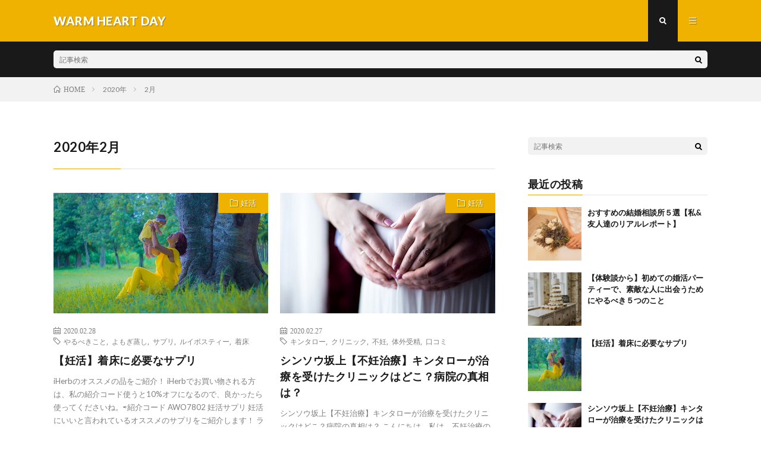

--- FILE ---
content_type: text/html; charset=UTF-8
request_url: https://warmheartday.com/2020/02/
body_size: 8856
content:
<!DOCTYPE html>
<html lang="ja" prefix="og: http://ogp.me/ns#">
<head prefix="og: http://ogp.me/ns# fb: http://ogp.me/ns/fb# article: http://ogp.me/ns/article#">
<meta charset="UTF-8">
<title>2月, 2020 | WARM HEART DAY</title>

<!-- All in One SEO Pack 3.3.5 によって Michael Torbert の Semper Fi Web Design[189,218] -->

<meta name="keywords"  content="やるべきこと,よもぎ蒸し,サプリ,ルイボスティー,着床,キンタロー,クリニック,不妊,体外受精,口コミ,妊活,男性不妊,野菜,掃除,洋服,賢い,選び方" />
<meta name="robots" content="noindex,follow" />

<script type="application/ld+json" class="aioseop-schema">{"@context":"https://schema.org","@graph":[{"@type":"Organization","@id":"https://warmheartday.com/#organization","url":"https://warmheartday.com/","name":"WARM HEART DAY","sameAs":[]},{"@type":"WebSite","@id":"https://warmheartday.com/#website","url":"https://warmheartday.com/","name":"WARM HEART DAY","publisher":{"@id":"https://warmheartday.com/#organization"},"potentialAction":{"@type":"SearchAction","target":"https://warmheartday.com/?s={search_term_string}","query-input":"required name=search_term_string"}},{"@type":"CollectionPage","@id":"https://warmheartday.com/2026/01/#collectionpage","url":"https://warmheartday.com/2026/01/","inLanguage":"ja","name":"\u6708\u5225: 2\u6708 2020","isPartOf":{"@id":"https://warmheartday.com/#website"}}]}</script>
<link rel="canonical" href="https://warmheartday.com/2020/02/" />
			<script type="text/javascript" >
				window.ga=window.ga||function(){(ga.q=ga.q||[]).push(arguments)};ga.l=+new Date;
				ga('create', 'UA-159661774-1', 'auto');
				// Plugins
				
				ga('send', 'pageview');
			</script>
			<script async src="https://www.google-analytics.com/analytics.js"></script>
			<!-- All in One SEO Pack -->
<link rel='stylesheet' id='wp-block-library-css'  href='https://warmheartday.com/wp-includes/css/dist/block-library/style.min.css?ver=5.3.20' type='text/css' media='all' />
<link rel='https://api.w.org/' href='https://warmheartday.com/wp-json/' />
<meta name="generator" content="Site Kit by Google 1.8.1" /><link rel="stylesheet" href="https://warmheartday.com/wp-content/themes/lionmedia/style.css">
<link rel="stylesheet" href="https://warmheartday.com/wp-content/themes/lionmedia-child/style.css">
<link rel="stylesheet" href="https://warmheartday.com/wp-content/themes/lionmedia/css/icon.css">
<link rel="stylesheet" href="https://fonts.googleapis.com/css?family=Lato:400,700,900">
<meta http-equiv="X-UA-Compatible" content="IE=edge">
<meta name="viewport" content="width=device-width, initial-scale=1, shrink-to-fit=no">
<link rel="dns-prefetch" href="//www.google.com">
<link rel="dns-prefetch" href="//www.google-analytics.com">
<link rel="dns-prefetch" href="//fonts.googleapis.com">
<link rel="dns-prefetch" href="//fonts.gstatic.com">
<link rel="dns-prefetch" href="//pagead2.googlesyndication.com">
<link rel="dns-prefetch" href="//googleads.g.doubleclick.net">
<link rel="dns-prefetch" href="//www.gstatic.com">
<style type="text/css">
.c-user01 {color:#000 !important}
.bgc-user01 {background:#000 !important}
.hc-user01:hover {color:#000 !important}
.c-user02 {color:#000 !important}
.bgc-user02 {background:#000 !important}
.hc-user02:hover {color:#000 !important}
.c-user03 {color:#000 !important}
.bgc-user03 {background:#000 !important}
.hc-user03:hover {color:#000 !important}
.c-user04 {color:#000 !important}
.bgc-user04 {background:#000 !important}
.hc-user04:hover {color:#000 !important}
.c-user05 {color:#000 !important}
.bgc-user05 {background:#000 !important}
.hc-user05:hover {color:#000 !important}

</style>
<style type="text/css">.broken_link, a.broken_link {
	text-decoration: line-through;
}</style><meta property="og:site_name" content="WARM HEART DAY" />
<meta property="og:type" content="website" />
<meta property="og:title" content="2020年2月│WARM HEART DAY" />
<meta property="og:description" content="" />
<meta property="og:url" content="https://warmheartday.com/2026/01/" />
<meta property="og:image" content="https://warmheartday.com/wp-content/themes/lionmedia/img/img_no.gif" />
<meta name="twitter:card" content="summary" />



</head>
<body class="t-dark">

  
  <!--l-header-->
  <header class="l-header">
    <div class="container">
      
      <div class="siteTitle">

              <p class="siteTitle__name  u-txtShdw">
          <a class="siteTitle__link" href="https://warmheartday.com">
            <span class="siteTitle__main">WARM HEART DAY</span>
          </a>
          <span class="siteTitle__sub"></span>
		</p>	        </div>
      
      <nav class="menuNavi">      
                <ul class="menuNavi__list">
		              <li class="menuNavi__item u-txtShdw"><span class="menuNavi__link menuNavi__link-current icon-search" id="menuNavi__search" onclick="toggle__search();"></span></li>
            <li class="menuNavi__item u-txtShdw"><span class="menuNavi__link icon-menu" id="menuNavi__menu" onclick="toggle__menu();"></span></li>
                  </ul>
      </nav>
      
    </div>
  </header>
  <!--/l-header-->
  
  <!--l-extra-->
        <div class="l-extra" id="extra__search">
      <div class="container">
        <div class="searchNavi">
                    
                <div class="searchBox">
        <form class="searchBox__form" method="get" target="_top" action="https://warmheartday.com/" >
          <input class="searchBox__input" type="text" maxlength="50" name="s" placeholder="記事検索"><button class="searchBox__submit icon-search" type="submit" value="search"> </button>
        </form>
      </div>        </div>
      </div>
    </div>
        
    <div class="l-extraNone" id="extra__menu">
      <div class="container container-max">
        <nav class="globalNavi">
          <ul class="globalNavi__list">
          		    <li class="page_item page-item-11"><a href="https://warmheartday.com/%e3%83%97%e3%83%a9%e3%82%a4%e3%83%90%e3%82%b7%e3%83%bc%e3%83%9d%e3%83%aa%e3%82%b7%e3%83%bc/">プライバシーポリシー</a></li>
	                                    </ul>
        </nav>
      </div>
    </div>
  <!--/l-extra-->

<div class="breadcrumb" ><div class="container" ><ul class="breadcrumb__list"><li class="breadcrumb__item" itemscope itemtype="http://data-vocabulary.org/Breadcrumb"><a href="https://warmheartday.com/" itemprop="url"><span class="icon-home" itemprop="title">HOME</span></a></li><li class="breadcrumb__item" itemscope itemtype="http://data-vocabulary.org/Breadcrumb"><a href="https://warmheartday.com/2020/" itemprop="url"><span itemprop="title">2020年</span></a></li><li class="breadcrumb__item">2月</li></ul></div></div>   
  <!-- l-wrapper -->
  <div class="l-wrapper">
	
    <!-- l-main -->
    <main class="l-main">
	  
            <header class="archiveTitle">
        <h1 class="heading heading-first">2020年2月</h1>
		      </header>
            
      	  
	          <div class="archive">
	    	                  <article class="archiveItem
	        ">
        
        <div class="eyecatch eyecatch-archive">
                    <span class="eyecatch__cat bgc u-txtShdw"><a href="https://warmheartday.com/category/tgp/" rel="category tag">妊活</a></span>
          <a href="https://warmheartday.com/ninkatsu202020/"><img width="615" height="410" src="https://warmheartday.com/wp-content/uploads/2020/02/mother-women-family-pregnancy-4877609.jpg" class="attachment-icatch size-icatch wp-post-image" alt="Mother Women Family Pregnancy" /></a>
        </div>
        
                <ul class="dateList dateList-archive">
                    <li class="dateList__item icon-calendar">2020.02.28</li>
                              <li class="dateList__item icon-tag"><a href="https://warmheartday.com/tag/%e3%82%84%e3%82%8b%e3%81%b9%e3%81%8d%e3%81%93%e3%81%a8/" rel="tag">やるべきこと</a><span>, </span><a href="https://warmheartday.com/tag/%e3%82%88%e3%82%82%e3%81%8e%e8%92%b8%e3%81%97/" rel="tag">よもぎ蒸し</a><span>, </span><a href="https://warmheartday.com/tag/%e3%82%b5%e3%83%97%e3%83%aa/" rel="tag">サプリ</a><span>, </span><a href="https://warmheartday.com/tag/%e3%83%ab%e3%82%a4%e3%83%9c%e3%82%b9%e3%83%86%e3%82%a3%e3%83%bc/" rel="tag">ルイボスティー</a><span>, </span><a href="https://warmheartday.com/tag/%e7%9d%80%e5%ba%8a/" rel="tag">着床</a><span>, </span></li>
                  </ul>
        
        <h2 class="heading heading-archive">
          <a class=" hc" href="https://warmheartday.com/ninkatsu202020/">【妊活】着床に必要なサプリ</a>
        </h2>
        
        <p class="archiveItem__text">
		  iHerbのオススメの品をご紹介！ iHerbでお買い物される方は、私の紹介コード使うと10%オフになるので、良かったら使ってくださいね。⇨紹介コード AWO7802 妊活サプリ 妊活にいいと言われているオススメのサプリをご紹介します！ ラクトフェリン https://jp.iherb.com/pr/Jarrow-Formulas/134 子宮の調子を整えてくれるサプリです。子宮内膜炎の予防にもな [&hellip;]        </p>
        
        <div class="btn btn-right">
          <a class="btn__link" href="https://warmheartday.com/ninkatsu202020/">続きを読む</a>
        </div>
      
      </article>
		  		  			                  <article class="archiveItem
	        ">
        
        <div class="eyecatch eyecatch-archive">
                    <span class="eyecatch__cat bgc u-txtShdw"><a href="https://warmheartday.com/category/tgp/" rel="category tag">妊活</a></span>
          <a href="https://warmheartday.com/funning-kintaro/"><img width="616" height="410" src="https://warmheartday.com/wp-content/uploads/2020/02/pregnancy-tum-valentine-family-4611235.jpg" class="attachment-icatch size-icatch wp-post-image" alt="Pregnancy Tum Valentine Family" /></a>
        </div>
        
                <ul class="dateList dateList-archive">
                    <li class="dateList__item icon-calendar">2020.02.27</li>
                              <li class="dateList__item icon-tag"><a href="https://warmheartday.com/tag/%e3%82%ad%e3%83%b3%e3%82%bf%e3%83%ad%e3%83%bc/" rel="tag">キンタロー</a><span>, </span><a href="https://warmheartday.com/tag/%e3%82%af%e3%83%aa%e3%83%8b%e3%83%83%e3%82%af/" rel="tag">クリニック</a><span>, </span><a href="https://warmheartday.com/tag/%e4%b8%8d%e5%a6%8a/" rel="tag">不妊</a><span>, </span><a href="https://warmheartday.com/tag/%e4%bd%93%e5%a4%96%e5%8f%97%e7%b2%be/" rel="tag">体外受精</a><span>, </span><a href="https://warmheartday.com/tag/%e5%8f%a3%e3%82%b3%e3%83%9f/" rel="tag">口コミ</a><span>, </span></li>
                  </ul>
        
        <h2 class="heading heading-archive">
          <a class=" hc" href="https://warmheartday.com/funning-kintaro/">シンソウ坂上【不妊治療】キンタローが治療を受けたクリニックはどこ？病院の真相は？</a>
        </h2>
        
        <p class="archiveItem__text">
		  シンソウ坂上【不妊治療】キンタローが治療を受けたクリニックはどこ？病院の真相は？ こんにちは。私は、不妊治療のためにクリニックや病院の説明会や初診に計８箇所足を運びました。 また、妊活Twitterを開設したり、妊活SNSに登録したりなどして情報収拾をしたり、オフ会を企画して実際に不妊治療をしている人のリアルな話も聞きました。 今回、２０２０年２月２０日の「直撃！シンソウ坂上」の放送を観て、実際の [&hellip;]        </p>
        
        <div class="btn btn-right">
          <a class="btn__link" href="https://warmheartday.com/funning-kintaro/">続きを読む</a>
        </div>
      
      </article>
		  		  			                  <article class="archiveItem
	        ">
        
        <div class="eyecatch eyecatch-archive">
                    <span class="eyecatch__cat bgc u-txtShdw"><a href="https://warmheartday.com/category/tgp/" rel="category tag">妊活</a></span>
          <a href="https://warmheartday.com/ninkatsu202025/"><img width="587" height="410" src="https://warmheartday.com/wp-content/uploads/2020/02/cropYOU_DSC_0834.jpg" class="attachment-icatch size-icatch wp-post-image" alt="" /></a>
        </div>
        
                <ul class="dateList dateList-archive">
                    <li class="dateList__item icon-calendar">2020.02.25</li>
                            </ul>
        
        <h2 class="heading heading-archive">
          <a class=" hc" href="https://warmheartday.com/ninkatsu202025/">【妊活】子供がいなくても幸せか？</a>
        </h2>
        
        <p class="archiveItem__text">
		  結婚がしたい！という夢があり、 念願叶って結婚しましたが、 子供が欲しいかどうかはわかりませんでした。今もわかりません。 しかし、妊娠率は一般的に20%〜30%と言われており、けしてそれは高い数字ではありません。 当たり前のように、「子供は？」という世の中に物申したい。 誰も教えてくれなかった 子どものいない人生の歩き方 「子なし」の真実―週刊東洋経済eビジネス新書No.186 「産まない」時代の [&hellip;]        </p>
        
        <div class="btn btn-right">
          <a class="btn__link" href="https://warmheartday.com/ninkatsu202025/">続きを読む</a>
        </div>
      
      </article>
		  		  			                  <article class="archiveItem
	        ">
        
        <div class="eyecatch eyecatch-archive">
                    <span class="eyecatch__cat bgc u-txtShdw"><a href="https://warmheartday.com/category/house-work/cooking/" rel="category tag">料理</a></span>
          <a href="https://warmheartday.com/vegetable20200224/"><img width="574" height="410" src="https://warmheartday.com/wp-content/uploads/2020/02/vegetables-bio-fruit-tomatoes-4787141.jpg" class="attachment-icatch size-icatch wp-post-image" alt="Vegetables Bio Fruit Tomatoes" /></a>
        </div>
        
                <ul class="dateList dateList-archive">
                    <li class="dateList__item icon-calendar">2020.02.24</li>
                              <li class="dateList__item icon-tag"><a href="https://warmheartday.com/tag/%e9%87%8e%e8%8f%9c/" rel="tag">野菜</a><span>, </span></li>
                  </ul>
        
        <h2 class="heading heading-archive">
          <a class=" hc" href="https://warmheartday.com/vegetable20200224/">【主婦】新しい献立が楽しく作れる方法</a>
        </h2>
        
        <p class="archiveItem__text">
		  日々に刺激が足りない。 なにか面白いことはないかな？ なにか楽しいことないかな？ 主婦なので、あまりお金もありません。 そんな私のお金をかけない趣味のひとつは、 野菜です！ 今まで買ったことのない野菜を買うことが趣味です。 この趣味の利点 ●お金がかからない(必要な食費の中でできる！) 料理を毎日してると献立にも困ったりなどするので、 ●献立に新しさが出る ●知識が増える という3つが大きなポイン [&hellip;]        </p>
        
        <div class="btn btn-right">
          <a class="btn__link" href="https://warmheartday.com/vegetable20200224/">続きを読む</a>
        </div>
      
      </article>
		  		  			                  <article class="archiveItem
	        ">
        
        <div class="eyecatch eyecatch-archive">
                    <span class="eyecatch__cat bgc u-txtShdw"><a href="https://warmheartday.com/category/life/" rel="category tag">生活</a></span>
          <a href="https://warmheartday.com/17-2/"><img width="616" height="410" src="https://warmheartday.com/wp-content/uploads/2020/02/disease-the-common-cold-flu-4392148.jpg" class="attachment-icatch size-icatch wp-post-image" alt="Disease The Common Cold Flu" /></a>
        </div>
        
                <ul class="dateList dateList-archive">
                    <li class="dateList__item icon-calendar">2020.02.23</li>
                            </ul>
        
        <h2 class="heading heading-archive">
          <a class=" hc" href="https://warmheartday.com/17-2/">風邪薬の選び方</a>
        </h2>
        
        <p class="archiveItem__text">
		  風邪薬&#x1f48a;、値段も種類もたくさんあって悩みますよね、、、？ 今日買った風邪薬はこちら！ なぜこの風邪薬を選んだのか？ その答えは中の成分にあります！ 成分の中にイブプロフェンというものが含まれており、これが喉の炎症を抑えて、熱を下げてくれるそうです。 私は風邪のひき始めの喉が痛いときに風邪薬を飲み始めることが多かったのですが、常備薬だからまあいいかと何も気にせず安いものばかりを今まで [&hellip;]        </p>
        
        <div class="btn btn-right">
          <a class="btn__link" href="https://warmheartday.com/17-2/">続きを読む</a>
        </div>
      
      </article>
		  		  			                  <article class="archiveItem
	        ">
        
        <div class="eyecatch eyecatch-archive">
                    <span class="eyecatch__cat bgc u-txtShdw"><a href="https://warmheartday.com/category/house-work/cooking/" rel="category tag">料理</a> <a href="https://warmheartday.com/category/life/" rel="category tag">生活</a></span>
          <a href="https://warmheartday.com/kaze2020gohan/"><img width="622" height="410" src="https://warmheartday.com/wp-content/uploads/2020/02/a090f8fccccd9cf7a5fa84df081376f6.png" class="attachment-icatch size-icatch wp-post-image" alt="" /></a>
        </div>
        
                <ul class="dateList dateList-archive">
                    <li class="dateList__item icon-calendar">2020.02.22</li>
                            </ul>
        
        <h2 class="heading heading-archive">
          <a class=" hc" href="https://warmheartday.com/kaze2020gohan/">【料理】風邪をひいた時のご飯</a>
        </h2>
        
        <p class="archiveItem__text">
		  昨日は夫婦で風邪をひいていたのにも関わらず、ナスのトマト煮込みパスタとレタスとトマトのサラダを作ってしまいました。 冷たいサラダ&#x1f957;は夫は食べてくれず、トマト煮込みも中に入れた唐辛子&#x1f336;が喉に滲みて痛いと言ってました。。 そこで、ちゃんと、のど風邪に良さそうなレシピを調べてご飯を作ることにしました。 喉風邪に効く！生姜と大根の鶏団子スープ　https://cookpad [&hellip;]        </p>
        
        <div class="btn btn-right">
          <a class="btn__link" href="https://warmheartday.com/kaze2020gohan/">続きを読む</a>
        </div>
      
      </article>
		  		  			                  <article class="archiveItem
	        ">
        
        <div class="eyecatch eyecatch-archive">
                    <span class="eyecatch__cat bgc u-txtShdw"><a href="https://warmheartday.com/category/house-work/" rel="category tag">家事</a> <a href="https://warmheartday.com/category/house-work/clean/" rel="category tag">掃除</a></span>
          <a href="https://warmheartday.com/clean2/"><img width="730" height="382" src="https://warmheartday.com/wp-content/uploads/2020/02/rectangle_large_type_2_b7c5e94c86c6ba4874c8b99900981fd5.jpeg" class="attachment-icatch size-icatch wp-post-image" alt="" /></a>
        </div>
        
                <ul class="dateList dateList-archive">
                    <li class="dateList__item icon-calendar">2020.02.21</li>
                              <li class="dateList__item icon-tag"><a href="https://warmheartday.com/tag/%e6%8e%83%e9%99%a4/" rel="tag">掃除</a><span>, </span></li>
                  </ul>
        
        <h2 class="heading heading-archive">
          <a class=" hc" href="https://warmheartday.com/clean2/">【比較レビュー】ルンバとブラーバに掃除を頼んだら．．</a>
        </h2>
        
        <p class="archiveItem__text">
		  お掃除家電で有名なのは、やっぱりルンバとブラーバかと思います。 うちには両方あり、１階でブラーバ、２階でルンバを使っています。 記事の最後に比較のまとめを載せてみました！ 良かったら最後まで読んでくださいね&#x1f60a;！！ ルンバ ルンバ e5 アイロボット ロボット掃除機 水洗い ダストボックス パワフルな吸引力 WiFi対応 遠隔操作 自動充電 ラグ 絨毯(じゅうたん) にも e5150 [&hellip;]        </p>
        
        <div class="btn btn-right">
          <a class="btn__link" href="https://warmheartday.com/clean2/">続きを読む</a>
        </div>
      
      </article>
		  		  			                  <article class="archiveItem
	        ">
        
        <div class="eyecatch eyecatch-archive">
                    <span class="eyecatch__cat bgc u-txtShdw"><a href="https://warmheartday.com/category/etc/" rel="category tag">色々</a></span>
          <a href="https://warmheartday.com/furusato2020/"><img width="613" height="410" src="https://warmheartday.com/wp-content/uploads/2020/02/fish-market-italy-palermo-sicily-4709932.jpg" class="attachment-icatch size-icatch wp-post-image" alt="Fish Market Italy Palermo Sicily" /></a>
        </div>
        
                <ul class="dateList dateList-archive">
                    <li class="dateList__item icon-calendar">2020.02.20</li>
                            </ul>
        
        <h2 class="heading heading-archive">
          <a class=" hc" href="https://warmheartday.com/furusato2020/">【レビュー】おすすめの【ふるさと納税】</a>
        </h2>
        
        <p class="archiveItem__text">
		  2020年ふるさと納税第一弾 【衝撃の40枚】長崎出島屋お任せ／訳 あり干物40枚（発送は最長2カ月前後） – 長崎県長崎市 今年のふるさと納税は、長崎県長崎市の干物40枚にしました！ 干物のアクアパッツァ by重信初江さんの料理レシピ – レタスクラブ フライパン＆干物で簡単♪さばの南蛮漬け by はっとりみどり / 【Nadia | ナディア】レシピサイト ほっけの干物で作る、アクアパッツアの [&hellip;]        </p>
        
        <div class="btn btn-right">
          <a class="btn__link" href="https://warmheartday.com/furusato2020/">続きを読む</a>
        </div>
      
      </article>
		  		  			                  <article class="archiveItem
	        ">
        
        <div class="eyecatch eyecatch-archive">
                    <span class="eyecatch__cat bgc u-txtShdw"><a href="https://warmheartday.com/category/life/" rel="category tag">生活</a> <a href="https://warmheartday.com/category/life/clothes/" rel="category tag">衣類</a></span>
          <a href="https://warmheartday.com/fashion01/"><img width="650" height="410" src="https://warmheartday.com/wp-content/uploads/2020/02/cropNKJ56_Lsizenooyouhuku.jpg" class="attachment-icatch size-icatch wp-post-image" alt="" /></a>
        </div>
        
                <ul class="dateList dateList-archive">
                    <li class="dateList__item icon-calendar">2020.02.19</li>
                              <li class="dateList__item icon-tag"><a href="https://warmheartday.com/tag/%e6%b4%8b%e6%9c%8d/" rel="tag">洋服</a><span>, </span><a href="https://warmheartday.com/tag/%e8%b3%a2%e3%81%84/" rel="tag">賢い</a><span>, </span><a href="https://warmheartday.com/tag/%e9%81%b8%e3%81%b3%e6%96%b9/" rel="tag">選び方</a><span>, </span></li>
                  </ul>
        
        <h2 class="heading heading-archive">
          <a class=" hc" href="https://warmheartday.com/fashion01/">『大人の服選び』おしゃれで無難に決まる！</a>
        </h2>
        
        <p class="archiveItem__text">
		  人間関係は、ある程度の見た目のキャッチーさが全ての武器になると思います。 服装がちゃんとしてない人は、中身が魅力的な人でも、最初の入り口が狭まってしまうということがあります。 好きな服が自分ではよくわからず、どの系統もとても魅力的だなと思ったし、どの系統もかわいいなと思っていました。 私の服の選び方の基準は、 ●他人からよく見えること ●服にお金をかけないこと 以上です。 デザイナーやってたのに、 [&hellip;]        </p>
        
        <div class="btn btn-right">
          <a class="btn__link" href="https://warmheartday.com/fashion01/">続きを読む</a>
        </div>
      
      </article>
		  		  			                  <article class="archiveItem
	        ">
        
        <div class="eyecatch eyecatch-archive">
                    <span class="eyecatch__cat bgc u-txtShdw"><a href="https://warmheartday.com/category/etc/" rel="category tag">色々</a></span>
          <a href="https://warmheartday.com/fashon2020/"><img width="615" height="410" src="https://warmheartday.com/wp-content/uploads/2020/02/crophiroDSCF8621-Edit.jpg" class="attachment-icatch size-icatch wp-post-image" alt="" /></a>
        </div>
        
                <ul class="dateList dateList-archive">
                    <li class="dateList__item icon-calendar">2020.02.18</li>
                            </ul>
        
        <h2 class="heading heading-archive">
          <a class=" hc" href="https://warmheartday.com/fashon2020/">高級服を75%OFFで買う方法</a>
        </h2>
        
        <p class="archiveItem__text">
		  今日は愛用している通販のgladdで買ったものが届いたのでご紹介します&#x263a;&#xfe0f;&#x2728;&#x2728; グラッドとは、百貨店で販売されていた新品商品を格安でゲットできる通販サイトです。 今回の元値の合計金額は、58,870円！購入価格は14,100円でした！なんと、75%OFF！ 私はパクチーが好きで、パクチーを食べる人達も面白い人が多いので、パクチーパーティによく [&hellip;]        </p>
        
        <div class="btn btn-right">
          <a class="btn__link" href="https://warmheartday.com/fashon2020/">続きを読む</a>
        </div>
      
      </article>
		  		  		        </div>
	  	  
	        
    </main>
    <!-- /l-main -->
    
	    <!-- l-sidebar -->
          <div class="l-sidebar">
	  
	          <aside class="widget">      <div class="searchBox">
        <form class="searchBox__form" method="get" target="_top" action="https://warmheartday.com/" >
          <input class="searchBox__input" type="text" maxlength="50" name="s" placeholder="記事検索"><button class="searchBox__submit icon-search" type="submit" value="search"> </button>
        </form>
      </div></aside><aside class="widget"><h2 class="heading heading-widget">最近の投稿</h2>            <ol class="imgListWidget">
                              
              <li class="imgListWidget__item">
                <a class="imgListWidget__borderBox" href="https://warmheartday.com/recommend-dating-agency/" title="おすすめの結婚相談所５選【私&#038;友人達のリアルレポート】"><span>
                                  <img width="150" height="150" src="https://warmheartday.com/wp-content/uploads/2020/03/wedding-marriage-flower-romantic-4880648-150x150.jpg" class="attachment-thumbnail size-thumbnail wp-post-image" alt="Wedding Marriage Flower Romantic" />                                </span></a>
                <h3 class="imgListWidget__title">
                  <a href="https://warmheartday.com/recommend-dating-agency/">おすすめの結婚相談所５選【私&#038;友人達のリアルレポート】</a>
                                  </h3>
              </li>
                              
              <li class="imgListWidget__item">
                <a class="imgListWidget__borderBox" href="https://warmheartday.com/attrac-the-fate-01/" title="【体験談から】初めての婚活パーティーで、素敵な人に出会うためにやるべき５つのこと"><span>
                                  <img width="150" height="150" src="https://warmheartday.com/wp-content/uploads/2020/03/wedding-cupcakes-cake-wedding-cake-4905473-150x150.jpg" class="attachment-thumbnail size-thumbnail wp-post-image" alt="Wedding Cupcakes Cake Wedding Cake" />                                </span></a>
                <h3 class="imgListWidget__title">
                  <a href="https://warmheartday.com/attrac-the-fate-01/">【体験談から】初めての婚活パーティーで、素敵な人に出会うためにやるべき５つのこと</a>
                                  </h3>
              </li>
                              
              <li class="imgListWidget__item">
                <a class="imgListWidget__borderBox" href="https://warmheartday.com/ninkatsu202020/" title="【妊活】着床に必要なサプリ"><span>
                                  <img width="150" height="150" src="https://warmheartday.com/wp-content/uploads/2020/02/mother-women-family-pregnancy-4877609-150x150.jpg" class="attachment-thumbnail size-thumbnail wp-post-image" alt="Mother Women Family Pregnancy" />                                </span></a>
                <h3 class="imgListWidget__title">
                  <a href="https://warmheartday.com/ninkatsu202020/">【妊活】着床に必要なサプリ</a>
                                  </h3>
              </li>
                              
              <li class="imgListWidget__item">
                <a class="imgListWidget__borderBox" href="https://warmheartday.com/funning-kintaro/" title="シンソウ坂上【不妊治療】キンタローが治療を受けたクリニックはどこ？病院の真相は？"><span>
                                  <img width="150" height="150" src="https://warmheartday.com/wp-content/uploads/2020/02/pregnancy-tum-valentine-family-4611235-150x150.jpg" class="attachment-thumbnail size-thumbnail wp-post-image" alt="Pregnancy Tum Valentine Family" />                                </span></a>
                <h3 class="imgListWidget__title">
                  <a href="https://warmheartday.com/funning-kintaro/">シンソウ坂上【不妊治療】キンタローが治療を受けたクリニックはどこ？病院の真相は？</a>
                                  </h3>
              </li>
                              
              <li class="imgListWidget__item">
                <a class="imgListWidget__borderBox" href="https://warmheartday.com/ninkatsu202025/" title="【妊活】子供がいなくても幸せか？"><span>
                                  <img width="150" height="150" src="https://warmheartday.com/wp-content/uploads/2020/02/cropYOU_DSC_0834-150x150.jpg" class="attachment-thumbnail size-thumbnail wp-post-image" alt="" />                                </span></a>
                <h3 class="imgListWidget__title">
                  <a href="https://warmheartday.com/ninkatsu202025/">【妊活】子供がいなくても幸せか？</a>
                                  </h3>
              </li>
                          </ol>
            </aside><aside class="widget"><h2 class="heading heading-widget">アーカイブ</h2>		<ul>
				<li><a href='https://warmheartday.com/2020/07/'>2020年7月</a></li>
	<li><a href='https://warmheartday.com/2020/03/'>2020年3月</a></li>
	<li><a href='https://warmheartday.com/2020/02/' aria-current="page">2020年2月</a></li>
		</ul>
			</aside><aside class="widget"><h2 class="heading heading-widget">カテゴリー</h2>		<ul>
				<li class="cat-item cat-item-6"><a href="https://warmheartday.com/category/tgp/">妊活</a>
</li>
	<li class="cat-item cat-item-23"><a href="https://warmheartday.com/category/marriage/">婚活</a>
</li>
	<li class="cat-item cat-item-10"><a href="https://warmheartday.com/category/house-work/">家事</a>
</li>
	<li class="cat-item cat-item-33"><a href="https://warmheartday.com/category/house-work/clean/">掃除</a>
</li>
	<li class="cat-item cat-item-2"><a href="https://warmheartday.com/category/house-work/cooking/">料理</a>
</li>
	<li class="cat-item cat-item-3"><a href="https://warmheartday.com/category/life/">生活</a>
</li>
	<li class="cat-item cat-item-38"><a href="https://warmheartday.com/category/marriage/consultation/">結婚相談所</a>
</li>
	<li class="cat-item cat-item-1"><a href="https://warmheartday.com/category/etc/">色々</a>
</li>
	<li class="cat-item cat-item-34"><a href="https://warmheartday.com/category/life/clothes/">衣類</a>
</li>
		</ul>
			</aside><aside class="widget"><h2 class="heading heading-widget">メタ情報</h2>			<ul>
						<li><a href="https://warmheartday.com/wp-login.php">ログイン</a></li>
			<li><a href="https://warmheartday.com/feed/">投稿フィード</a></li>
			<li><a href="https://warmheartday.com/comments/feed/">コメントフィード</a></li>
			<li><a href="https://ja.wordpress.org/">WordPress.org</a></li>			</ul>
			</aside>	  	  
	      
    </div>

    <!-- /l-sidebar -->
	    
  </div>
  <!-- /l-wrapper -->



  <!--l-footer-->
  <footer class="l-footer">
    <div class="container">
      <div class="pagetop u-txtShdw"><a class="pagetop__link" href="#top">Back to Top</a></div>
      
                  
      <div class="copySns copySns-noBorder">
        <div class="copySns__copy">
                      © Copyright 2026 <a class="copySns__copyLink" href="https://warmheartday.com">WARM HEART DAY</a>.
          	      <span class="copySns__copyInfo">
		    WARM HEART DAY by <a class="copySns__copyLink" href="http://fit-jp.com/" target="_blank">FIT-Web Create</a>. Powered by <a class="copySns__copyLink" href="https://wordpress.org/" target="_blank">WordPress</a>.
          </span>
        </div>
      
                      
      </div>

    </div>     
  </footer>
  <!-- /l-footer -->

      <script type='text/javascript' src='https://warmheartday.com/wp-includes/js/wp-embed.min.js?ver=5.3.20'></script>
<script>
function toggle__search(){
	extra__search.className="l-extra";
	extra__menu.className="l-extraNone";
	menuNavi__search.className = "menuNavi__link menuNavi__link-current icon-search ";
	menuNavi__menu.className = "menuNavi__link icon-menu";
}

function toggle__menu(){
	extra__search.className="l-extraNone";
	extra__menu.className="l-extra";
	menuNavi__search.className = "menuNavi__link icon-search";
	menuNavi__menu.className = "menuNavi__link menuNavi__link-current icon-menu";
}
</script>  

</body>
</html>














